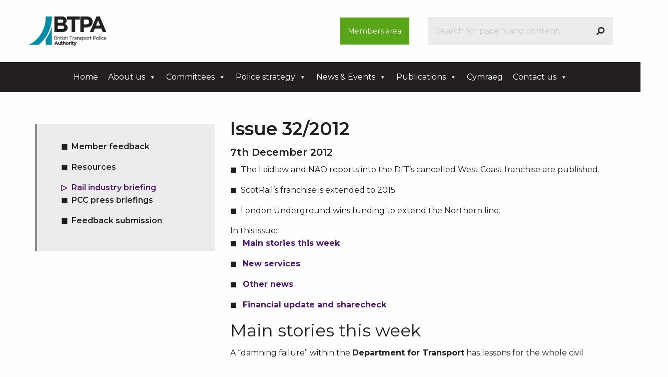

--- FILE ---
content_type: text/html; charset=UTF-8
request_url: https://btpa.police.uk/?ri-briefing-article=issue-322012
body_size: 11200
content:
<!doctype html>
<html class="no-js" lang="en-GB" >
	<head>
		<meta charset="UTF-8" />
		<meta name="viewport" content="width=device-width, initial-scale=1.0" />
							<style>
						html.whatinput-types-initial {
							margin-top: 0!important;
						}
						#wpadminbar {
							display: none!important;
						}
					</style>
						<meta name='robots' content='index, follow, max-image-preview:large, max-snippet:-1, max-video-preview:-1' />
	<style>img:is([sizes="auto" i], [sizes^="auto," i]) { contain-intrinsic-size: 3000px 1500px }</style>
	
	<!-- This site is optimized with the Yoast SEO plugin v26.1.1 - https://yoast.com/wordpress/plugins/seo/ -->
	<title>Issue 32/2012 - British Transport Police Authority</title>
	<link rel="canonical" href="https://btpa.police.uk/?ri-briefing-article=issue-322012" class="yoast-seo-meta-tag" />
	<meta property="og:locale" content="en_GB" class="yoast-seo-meta-tag" />
	<meta property="og:type" content="article" class="yoast-seo-meta-tag" />
	<meta property="og:title" content="Issue 32/2012 - British Transport Police Authority" class="yoast-seo-meta-tag" />
	<meta property="og:description" content="The Laidlaw and NAO reports into the DfT’s cancelled West Coast franchise are published. ScotRail’s franchise is extended to 2015. London Underground wins funding to extend the Northern line." class="yoast-seo-meta-tag" />
	<meta property="og:url" content="https://btpa.police.uk/?ri-briefing-article=issue-322012" class="yoast-seo-meta-tag" />
	<meta property="og:site_name" content="British Transport Police Authority" class="yoast-seo-meta-tag" />
	<meta property="article:modified_time" content="2012-12-07T12:04:25+00:00" class="yoast-seo-meta-tag" />
	<meta name="twitter:card" content="summary_large_image" class="yoast-seo-meta-tag" />
	<script type="application/ld+json" class="yoast-schema-graph">{"@context":"https://schema.org","@graph":[{"@type":"WebPage","@id":"https://btpa.police.uk/?ri-briefing-article=issue-322012","url":"https://btpa.police.uk/?ri-briefing-article=issue-322012","name":"Issue 32/2012 - British Transport Police Authority","isPartOf":{"@id":"https://btpa.police.uk/#website"},"datePublished":"2012-12-07T12:03:41+00:00","dateModified":"2012-12-07T12:04:25+00:00","inLanguage":"en-GB","potentialAction":[{"@type":"ReadAction","target":["https://btpa.police.uk/?ri-briefing-article=issue-322012"]}]},{"@type":"WebSite","@id":"https://btpa.police.uk/#website","url":"https://btpa.police.uk/","name":"British Transport Police Authority","description":"","publisher":{"@id":"https://btpa.police.uk/#organization"},"potentialAction":[{"@type":"SearchAction","target":{"@type":"EntryPoint","urlTemplate":"https://btpa.police.uk/?s={search_term_string}"},"query-input":{"@type":"PropertyValueSpecification","valueRequired":true,"valueName":"search_term_string"}}],"inLanguage":"en-GB"},{"@type":"Organization","@id":"https://btpa.police.uk/#organization","name":"British Transport Police Authority","url":"https://btpa.police.uk/","logo":{"@type":"ImageObject","inLanguage":"en-GB","@id":"https://btpa.police.uk/#/schema/logo/image/","url":"https://btpa.police.uk/wp-content/uploads/2013/03/BTPA_rgb.jpg","contentUrl":"https://btpa.police.uk/wp-content/uploads/2013/03/BTPA_rgb.jpg","width":"1160","height":"448","caption":"British Transport Police Authority"},"image":{"@id":"https://btpa.police.uk/#/schema/logo/image/"}}]}</script>
	<!-- / Yoast SEO plugin. -->


<link rel='dns-prefetch' href='//ajax.googleapis.com' />
<link rel='dns-prefetch' href='//use.fontawesome.com' />
<link rel='dns-prefetch' href='//platform-api.sharethis.com' />
<link rel='stylesheet' id='dashicons-css' href='https://btpa.police.uk/wp-includes/css/dashicons.min.css?ver=6.8.3' type='text/css' media='all' />
<link rel='stylesheet' id='admin-bar-css' href='https://btpa.police.uk/wp-includes/css/admin-bar.min.css?ver=6.8.3' type='text/css' media='all' />
<style id='admin-bar-inline-css' type='text/css'>

		@media screen { html { margin-top: 32px !important; } }
		@media screen and ( max-width: 782px ) { html { margin-top: 46px !important; } }
	
@media print { #wpadminbar { display:none; } }
</style>
<link rel='stylesheet' id='wp-block-library-css' href='https://btpa.police.uk/wp-includes/css/dist/block-library/style.min.css?ver=6.8.3' type='text/css' media='all' />
<style id='classic-theme-styles-inline-css' type='text/css'>
/*! This file is auto-generated */
.wp-block-button__link{color:#fff;background-color:#32373c;border-radius:9999px;box-shadow:none;text-decoration:none;padding:calc(.667em + 2px) calc(1.333em + 2px);font-size:1.125em}.wp-block-file__button{background:#32373c;color:#fff;text-decoration:none}
</style>
<style id='global-styles-inline-css' type='text/css'>
:root{--wp--preset--aspect-ratio--square: 1;--wp--preset--aspect-ratio--4-3: 4/3;--wp--preset--aspect-ratio--3-4: 3/4;--wp--preset--aspect-ratio--3-2: 3/2;--wp--preset--aspect-ratio--2-3: 2/3;--wp--preset--aspect-ratio--16-9: 16/9;--wp--preset--aspect-ratio--9-16: 9/16;--wp--preset--color--black: #000000;--wp--preset--color--cyan-bluish-gray: #abb8c3;--wp--preset--color--white: #ffffff;--wp--preset--color--pale-pink: #f78da7;--wp--preset--color--vivid-red: #cf2e2e;--wp--preset--color--luminous-vivid-orange: #ff6900;--wp--preset--color--luminous-vivid-amber: #fcb900;--wp--preset--color--light-green-cyan: #7bdcb5;--wp--preset--color--vivid-green-cyan: #00d084;--wp--preset--color--pale-cyan-blue: #8ed1fc;--wp--preset--color--vivid-cyan-blue: #0693e3;--wp--preset--color--vivid-purple: #9b51e0;--wp--preset--color--primary: #1779ba;--wp--preset--color--secondary: #767676;--wp--preset--color--success: #3adb76;--wp--preset--color--warning: #ffae00;--wp--preset--color--alert: #cc4b37;--wp--preset--gradient--vivid-cyan-blue-to-vivid-purple: linear-gradient(135deg,rgba(6,147,227,1) 0%,rgb(155,81,224) 100%);--wp--preset--gradient--light-green-cyan-to-vivid-green-cyan: linear-gradient(135deg,rgb(122,220,180) 0%,rgb(0,208,130) 100%);--wp--preset--gradient--luminous-vivid-amber-to-luminous-vivid-orange: linear-gradient(135deg,rgba(252,185,0,1) 0%,rgba(255,105,0,1) 100%);--wp--preset--gradient--luminous-vivid-orange-to-vivid-red: linear-gradient(135deg,rgba(255,105,0,1) 0%,rgb(207,46,46) 100%);--wp--preset--gradient--very-light-gray-to-cyan-bluish-gray: linear-gradient(135deg,rgb(238,238,238) 0%,rgb(169,184,195) 100%);--wp--preset--gradient--cool-to-warm-spectrum: linear-gradient(135deg,rgb(74,234,220) 0%,rgb(151,120,209) 20%,rgb(207,42,186) 40%,rgb(238,44,130) 60%,rgb(251,105,98) 80%,rgb(254,248,76) 100%);--wp--preset--gradient--blush-light-purple: linear-gradient(135deg,rgb(255,206,236) 0%,rgb(152,150,240) 100%);--wp--preset--gradient--blush-bordeaux: linear-gradient(135deg,rgb(254,205,165) 0%,rgb(254,45,45) 50%,rgb(107,0,62) 100%);--wp--preset--gradient--luminous-dusk: linear-gradient(135deg,rgb(255,203,112) 0%,rgb(199,81,192) 50%,rgb(65,88,208) 100%);--wp--preset--gradient--pale-ocean: linear-gradient(135deg,rgb(255,245,203) 0%,rgb(182,227,212) 50%,rgb(51,167,181) 100%);--wp--preset--gradient--electric-grass: linear-gradient(135deg,rgb(202,248,128) 0%,rgb(113,206,126) 100%);--wp--preset--gradient--midnight: linear-gradient(135deg,rgb(2,3,129) 0%,rgb(40,116,252) 100%);--wp--preset--font-size--small: 13px;--wp--preset--font-size--medium: 20px;--wp--preset--font-size--large: 36px;--wp--preset--font-size--x-large: 42px;--wp--preset--spacing--20: 0.44rem;--wp--preset--spacing--30: 0.67rem;--wp--preset--spacing--40: 1rem;--wp--preset--spacing--50: 1.5rem;--wp--preset--spacing--60: 2.25rem;--wp--preset--spacing--70: 3.38rem;--wp--preset--spacing--80: 5.06rem;--wp--preset--shadow--natural: 6px 6px 9px rgba(0, 0, 0, 0.2);--wp--preset--shadow--deep: 12px 12px 50px rgba(0, 0, 0, 0.4);--wp--preset--shadow--sharp: 6px 6px 0px rgba(0, 0, 0, 0.2);--wp--preset--shadow--outlined: 6px 6px 0px -3px rgba(255, 255, 255, 1), 6px 6px rgba(0, 0, 0, 1);--wp--preset--shadow--crisp: 6px 6px 0px rgba(0, 0, 0, 1);}:where(.is-layout-flex){gap: 0.5em;}:where(.is-layout-grid){gap: 0.5em;}body .is-layout-flex{display: flex;}.is-layout-flex{flex-wrap: wrap;align-items: center;}.is-layout-flex > :is(*, div){margin: 0;}body .is-layout-grid{display: grid;}.is-layout-grid > :is(*, div){margin: 0;}:where(.wp-block-columns.is-layout-flex){gap: 2em;}:where(.wp-block-columns.is-layout-grid){gap: 2em;}:where(.wp-block-post-template.is-layout-flex){gap: 1.25em;}:where(.wp-block-post-template.is-layout-grid){gap: 1.25em;}.has-black-color{color: var(--wp--preset--color--black) !important;}.has-cyan-bluish-gray-color{color: var(--wp--preset--color--cyan-bluish-gray) !important;}.has-white-color{color: var(--wp--preset--color--white) !important;}.has-pale-pink-color{color: var(--wp--preset--color--pale-pink) !important;}.has-vivid-red-color{color: var(--wp--preset--color--vivid-red) !important;}.has-luminous-vivid-orange-color{color: var(--wp--preset--color--luminous-vivid-orange) !important;}.has-luminous-vivid-amber-color{color: var(--wp--preset--color--luminous-vivid-amber) !important;}.has-light-green-cyan-color{color: var(--wp--preset--color--light-green-cyan) !important;}.has-vivid-green-cyan-color{color: var(--wp--preset--color--vivid-green-cyan) !important;}.has-pale-cyan-blue-color{color: var(--wp--preset--color--pale-cyan-blue) !important;}.has-vivid-cyan-blue-color{color: var(--wp--preset--color--vivid-cyan-blue) !important;}.has-vivid-purple-color{color: var(--wp--preset--color--vivid-purple) !important;}.has-black-background-color{background-color: var(--wp--preset--color--black) !important;}.has-cyan-bluish-gray-background-color{background-color: var(--wp--preset--color--cyan-bluish-gray) !important;}.has-white-background-color{background-color: var(--wp--preset--color--white) !important;}.has-pale-pink-background-color{background-color: var(--wp--preset--color--pale-pink) !important;}.has-vivid-red-background-color{background-color: var(--wp--preset--color--vivid-red) !important;}.has-luminous-vivid-orange-background-color{background-color: var(--wp--preset--color--luminous-vivid-orange) !important;}.has-luminous-vivid-amber-background-color{background-color: var(--wp--preset--color--luminous-vivid-amber) !important;}.has-light-green-cyan-background-color{background-color: var(--wp--preset--color--light-green-cyan) !important;}.has-vivid-green-cyan-background-color{background-color: var(--wp--preset--color--vivid-green-cyan) !important;}.has-pale-cyan-blue-background-color{background-color: var(--wp--preset--color--pale-cyan-blue) !important;}.has-vivid-cyan-blue-background-color{background-color: var(--wp--preset--color--vivid-cyan-blue) !important;}.has-vivid-purple-background-color{background-color: var(--wp--preset--color--vivid-purple) !important;}.has-black-border-color{border-color: var(--wp--preset--color--black) !important;}.has-cyan-bluish-gray-border-color{border-color: var(--wp--preset--color--cyan-bluish-gray) !important;}.has-white-border-color{border-color: var(--wp--preset--color--white) !important;}.has-pale-pink-border-color{border-color: var(--wp--preset--color--pale-pink) !important;}.has-vivid-red-border-color{border-color: var(--wp--preset--color--vivid-red) !important;}.has-luminous-vivid-orange-border-color{border-color: var(--wp--preset--color--luminous-vivid-orange) !important;}.has-luminous-vivid-amber-border-color{border-color: var(--wp--preset--color--luminous-vivid-amber) !important;}.has-light-green-cyan-border-color{border-color: var(--wp--preset--color--light-green-cyan) !important;}.has-vivid-green-cyan-border-color{border-color: var(--wp--preset--color--vivid-green-cyan) !important;}.has-pale-cyan-blue-border-color{border-color: var(--wp--preset--color--pale-cyan-blue) !important;}.has-vivid-cyan-blue-border-color{border-color: var(--wp--preset--color--vivid-cyan-blue) !important;}.has-vivid-purple-border-color{border-color: var(--wp--preset--color--vivid-purple) !important;}.has-vivid-cyan-blue-to-vivid-purple-gradient-background{background: var(--wp--preset--gradient--vivid-cyan-blue-to-vivid-purple) !important;}.has-light-green-cyan-to-vivid-green-cyan-gradient-background{background: var(--wp--preset--gradient--light-green-cyan-to-vivid-green-cyan) !important;}.has-luminous-vivid-amber-to-luminous-vivid-orange-gradient-background{background: var(--wp--preset--gradient--luminous-vivid-amber-to-luminous-vivid-orange) !important;}.has-luminous-vivid-orange-to-vivid-red-gradient-background{background: var(--wp--preset--gradient--luminous-vivid-orange-to-vivid-red) !important;}.has-very-light-gray-to-cyan-bluish-gray-gradient-background{background: var(--wp--preset--gradient--very-light-gray-to-cyan-bluish-gray) !important;}.has-cool-to-warm-spectrum-gradient-background{background: var(--wp--preset--gradient--cool-to-warm-spectrum) !important;}.has-blush-light-purple-gradient-background{background: var(--wp--preset--gradient--blush-light-purple) !important;}.has-blush-bordeaux-gradient-background{background: var(--wp--preset--gradient--blush-bordeaux) !important;}.has-luminous-dusk-gradient-background{background: var(--wp--preset--gradient--luminous-dusk) !important;}.has-pale-ocean-gradient-background{background: var(--wp--preset--gradient--pale-ocean) !important;}.has-electric-grass-gradient-background{background: var(--wp--preset--gradient--electric-grass) !important;}.has-midnight-gradient-background{background: var(--wp--preset--gradient--midnight) !important;}.has-small-font-size{font-size: var(--wp--preset--font-size--small) !important;}.has-medium-font-size{font-size: var(--wp--preset--font-size--medium) !important;}.has-large-font-size{font-size: var(--wp--preset--font-size--large) !important;}.has-x-large-font-size{font-size: var(--wp--preset--font-size--x-large) !important;}
:where(.wp-block-post-template.is-layout-flex){gap: 1.25em;}:where(.wp-block-post-template.is-layout-grid){gap: 1.25em;}
:where(.wp-block-columns.is-layout-flex){gap: 2em;}:where(.wp-block-columns.is-layout-grid){gap: 2em;}
:root :where(.wp-block-pullquote){font-size: 1.5em;line-height: 1.6;}
</style>
<link rel='stylesheet' id='contact-form-7-css' href='https://btpa.police.uk/wp-content/plugins/contact-form-7/includes/css/styles.css?ver=6.1.2' type='text/css' media='all' />
<link rel='stylesheet' id='ctf_styles-css' href='https://btpa.police.uk/wp-content/plugins/custom-twitter-feeds/css/ctf-styles.min.css?ver=2.3.1' type='text/css' media='all' />
<link rel='stylesheet' id='megamenu-css' href='https://btpa.police.uk/wp-content/uploads/maxmegamenu/style.css?ver=6649a0' type='text/css' media='all' />
<link rel='stylesheet' id='main-stylesheet-css' href='https://btpa.police.uk/wp-content/themes/btpa-2019/dist/assets/css/app.css?ver=2.10.4' type='text/css' media='all' />
<link rel='stylesheet' id='custom-stylesheet-css' href='https://btpa.police.uk/wp-content/themes/btpa-2019/dist/assets/css/custom.css' type='text/css' media='all' />
<script type="text/javascript" src="https://ajax.googleapis.com/ajax/libs/jquery/3.2.1/jquery.min.js?ver=3.2.1" id="jquery-js"></script>
<script type="text/javascript" src="https://btpa.police.uk/wp-includes/js/jquery/jquery-migrate.min.js?ver=3.4.1" id="jquery-migrate-js"></script>
<script type="text/javascript" src="https://btpa.police.uk/wp-content/themes/btpa-2019/dist/assets/js/slick.min.js?ver=1.8.1" id="slick-js"></script>
<script type="text/javascript" src="//use.fontawesome.com/releases/v5.7.2/js/all.js?ver=5.7.2" id="fontawesome-js"></script>
<script type="text/javascript" src="//platform-api.sharethis.com/js/sharethis.js#source=googleanalytics-wordpress#product=ga&amp;property=680b770259793500196ab527" id="googleanalytics-platform-sharethis-js"></script>
<link rel="https://api.w.org/" href="https://btpa.police.uk/wp-json/" /><link rel="alternate" title="JSON" type="application/json" href="https://btpa.police.uk/wp-json/wp/v2/ri-briefing-article/2530" /><link rel="alternate" title="oEmbed (JSON)" type="application/json+oembed" href="https://btpa.police.uk/wp-json/oembed/1.0/embed?url=https%3A%2F%2Fbtpa.police.uk%2F%3Fri-briefing-article%3Dissue-322012" />
<link rel="alternate" title="oEmbed (XML)" type="text/xml+oembed" href="https://btpa.police.uk/wp-json/oembed/1.0/embed?url=https%3A%2F%2Fbtpa.police.uk%2F%3Fri-briefing-article%3Dissue-322012&#038;format=xml" />
<link rel="icon" href="https://btpa.police.uk/wp-content/uploads/2021/02/cropped-android-chrome-512x512-1-1-32x32.png" sizes="32x32" />
<link rel="icon" href="https://btpa.police.uk/wp-content/uploads/2021/02/cropped-android-chrome-512x512-1-1-192x192.png" sizes="192x192" />
<link rel="apple-touch-icon" href="https://btpa.police.uk/wp-content/uploads/2021/02/cropped-android-chrome-512x512-1-1-180x180.png" />
<meta name="msapplication-TileImage" content="https://btpa.police.uk/wp-content/uploads/2021/02/cropped-android-chrome-512x512-1-1-270x270.png" />
		<style type="text/css" id="wp-custom-css">
			.page-template-page-templatespage-sitemap-php ul.square li {
    list-style-type: none;
}

/*.rpwe-block a{
	color:#fff;
	text-decoration: underline;
	transition: all .3s ease;
}*/

.home .intro .rpwe-block a:hover {
    color: #cbcbcb;
}

@media print, screen and (min-width: 40em){
		.page-id-214 .main-grid .main-content {
			width: calc(100% - 1.875rem);
			margin-right: 0.9375rem;
			margin-left: 0.9375rem;
	}

}
		</style>
		<style type="text/css">/** Mega Menu CSS: fs **/</style>
	</head>
	<body class="wp-singular ri-briefing-article-template-default single single-ri-briefing-article postid-2530 admin-bar no-customize-support wp-theme-btpa-2019 mega-menu-top-bar-c topbar">

	
	<header class="site-preheader">
		<div class="grid-container">
			<div class="grid-x align-middle grid-padding-x grid-padding-y">
				<div class="large-3 medium-3 small-12 cell">
					<div class="site-logo">
						<a href="https://btpa.police.uk/" title="British Transport Police Authority" rel="home">
							<img src="https://btpa.police.uk/wp-content/uploads/2019/07/british-transport-police-authority-BTPA.png" alt="British Transport Police Authority" />
						</a>
					</div>
				</div>
				<div class="large-3 large-offset-2 medium-2 medium-offset-2 small-12 cell button-container">
					<div class="button-group">
						<a href="/members" class="button">Members area</a>
						 
					</div>
				</div>
				<div class="large-4 medium-5 small-12 cell">
					
<form role="search" method="get" id="searchform" action="https://btpa.police.uk/">
	<div class="input-group">
        <label style="display: none;" for="s">Search</label>
		<input type="text" class="input-group-field" value="" name="s" id="s" placeholder="Search for papers and content...">
		<div class="input-group-button">
			<button title="Search" type="submit" id="searchsubmit" class="button">
				<i class="fas fa-search" data-fa-transform="flip-h"></i>
			</button>
		</div>
	</div>
</form>
				</div>
			</div>
		</div>
	</header>


	<header class="site-header" role="banner">
		<nav class="site-navigation" role="navigation">
			<div id="mega-menu-wrap-top-bar-c" class="mega-menu-wrap"><div class="mega-menu-toggle"><div class="mega-toggle-blocks-left"></div><div class="mega-toggle-blocks-center"></div><div class="mega-toggle-blocks-right"><div class='mega-toggle-block mega-menu-toggle-block mega-toggle-block-1' id='mega-toggle-block-1' tabindex='0'><span class='mega-toggle-label' role='button' aria-expanded='false'><span class='mega-toggle-label-closed'>MENU</span><span class='mega-toggle-label-open'>MENU</span></span></div></div></div><ul id="mega-menu-top-bar-c" class="mega-menu max-mega-menu mega-menu-horizontal mega-no-js" data-event="hover_intent" data-effect="fade_up" data-effect-speed="200" data-effect-mobile="disabled" data-effect-speed-mobile="0" data-panel-inner-width="680px" data-mobile-force-width="false" data-second-click="go" data-document-click="collapse" data-vertical-behaviour="standard" data-breakpoint="600" data-unbind="true" data-mobile-state="collapse_all" data-mobile-direction="vertical" data-hover-intent-timeout="300" data-hover-intent-interval="100"><li class="mega-fa-home mega-menu-item mega-menu-item-type-custom mega-menu-item-object-custom mega-menu-item-home mega-align-bottom-left mega-menu-flyout mega-menu-item-9990 fa-home" id="mega-menu-item-9990"><a class="mega-menu-link" href="https://btpa.police.uk/" tabindex="0">Home</a></li><li class="mega-fa-info-circle mega-menu-item mega-menu-item-type-post_type mega-menu-item-object-page mega-menu-item-has-children mega-align-bottom-left mega-menu-flyout mega-menu-item-9941 fa-info-circle" id="mega-menu-item-9941"><a class="mega-menu-link" href="https://btpa.police.uk/about-us/" aria-expanded="false" tabindex="0">About us<span class="mega-indicator" aria-hidden="true"></span></a>
<ul class="mega-sub-menu">
<li class="mega-menu-item mega-menu-item-type-post_type mega-menu-item-object-page mega-hide-on-desktop mega-menu-item-11426" id="mega-menu-item-11426"><a class="mega-menu-link" href="https://btpa.police.uk/about-us/">About us</a></li><li class="mega-menu-item mega-menu-item-type-post_type mega-menu-item-object-page mega-menu-item-9949" id="mega-menu-item-9949"><a class="mega-menu-link" href="https://btpa.police.uk/about-us/the-member/">Members</a></li><li class="mega-menu-item mega-menu-item-type-post_type mega-menu-item-object-page mega-menu-item-9950" id="mega-menu-item-9950"><a class="mega-menu-link" href="https://btpa.police.uk/about-us/duties-and-responsibilities/">Duties and responsibilities</a></li><li class="mega-menu-item mega-menu-item-type-post_type mega-menu-item-object-page mega-menu-item-14031" id="mega-menu-item-14031"><a class="mega-menu-link" href="https://btpa.police.uk/about-us/btpa-goals/">BTPA Goals</a></li><li class="mega-menu-item mega-menu-item-type-post_type mega-menu-item-object-page mega-menu-item-9951" id="mega-menu-item-9951"><a class="mega-menu-link" href="https://btpa.police.uk/about-us/freedom-of-information/">Freedom of Information</a></li><li class="mega-menu-item mega-menu-item-type-post_type mega-menu-item-object-page mega-menu-item-9952" id="mega-menu-item-9952"><a class="mega-menu-link" href="https://btpa.police.uk/about-us/transparency/">Transparency</a></li><li class="mega-menu-item mega-menu-item-type-post_type mega-menu-item-object-page mega-menu-item-9953" id="mega-menu-item-9953"><a class="mega-menu-link" href="https://btpa.police.uk/about-us/complaints/">Complaints</a></li><li class="mega-menu-item mega-menu-item-type-post_type mega-menu-item-object-page mega-menu-item-9954" id="mega-menu-item-9954"><a class="mega-menu-link" href="https://btpa.police.uk/about-us/our-equality-information/">Our equality information</a></li><li class="mega-menu-item mega-menu-item-type-post_type mega-menu-item-object-page mega-menu-item-9955" id="mega-menu-item-9955"><a class="mega-menu-link" href="https://btpa.police.uk/about-us/btpa-executive/">BTPA Executive</a></li></ul>
</li><li class="mega-fa-users mega-menu-item mega-menu-item-type-post_type mega-menu-item-object-page mega-menu-item-has-children mega-align-bottom-left mega-menu-flyout mega-menu-item-9942 fa-users" id="mega-menu-item-9942"><a class="mega-menu-link" href="https://btpa.police.uk/committees/" aria-expanded="false" tabindex="0">Committees<span class="mega-indicator" aria-hidden="true"></span></a>
<ul class="mega-sub-menu">
<li class="mega-menu-item mega-menu-item-type-post_type mega-menu-item-object-page mega-menu-item-9956" id="mega-menu-item-9956"><a class="mega-menu-link" href="https://btpa.police.uk/committees/the-full-authority/">The Full Authority</a></li><li class="mega-menu-item mega-menu-item-type-post_type mega-menu-item-object-page mega-hide-on-desktop mega-menu-item-11427" id="mega-menu-item-11427"><a class="mega-menu-link" href="https://btpa.police.uk/committees/">Committees</a></li><li class="mega-menu-item mega-menu-item-type-post_type mega-menu-item-object-page mega-menu-item-9957" id="mega-menu-item-9957"><a class="mega-menu-link" href="https://btpa.police.uk/committees/appointments-and-remuneration/">Appointments, Remuneration and Appraisal</a></li><li class="mega-menu-item mega-menu-item-type-post_type mega-menu-item-object-page mega-menu-item-9958" id="mega-menu-item-9958"><a class="mega-menu-link" href="https://btpa.police.uk/committees/audit/">Audit and Risk Assurance</a></li><li class="mega-menu-item mega-menu-item-type-post_type mega-menu-item-object-page mega-menu-item-10277" id="mega-menu-item-10277"><a class="mega-menu-link" href="https://btpa.police.uk/committees/performance-and-delivery/">Finance, Legitimacy and Performance</a></li><li class="mega-menu-item mega-menu-item-type-post_type mega-menu-item-object-page mega-menu-item-has-children mega-menu-item-13364" id="mega-menu-item-13364"><a class="mega-menu-link" href="https://btpa.police.uk/committees/people-and-culture-committee/" aria-expanded="false">People and Culture<span class="mega-indicator" aria-hidden="true"></span></a>
	<ul class="mega-sub-menu">
<li class="mega-menu-item mega-menu-item-type-post_type mega-menu-item-object-page mega-menu-item-12290" id="mega-menu-item-12290"><a class="mega-menu-link" href="https://btpa.police.uk/committees/people-and-culture-committee/pension-working-group/">Pension Working Group</a></li>	</ul>
</li><li class="mega-menu-item mega-menu-item-type-post_type mega-menu-item-object-page mega-menu-item-9963" id="mega-menu-item-9963"><a class="mega-menu-link" href="https://btpa.police.uk/committees/strategy/">Strategy and Planning</a></li><li class="mega-menu-item mega-menu-item-type-post_type mega-menu-item-object-page mega-menu-item-11501" id="mega-menu-item-11501"><a class="mega-menu-link" href="https://btpa.police.uk/committees/scottish-railways-policing-committee/">Scottish Railways Policing</a></li><li class="mega-menu-item mega-menu-item-type-post_type mega-menu-item-object-page mega-menu-item-9964" id="mega-menu-item-9964"><a class="mega-menu-link" href="https://btpa.police.uk/committees/historical-pages/">Historical Pages</a></li></ul>
</li><li class="mega-fa-book mega-menu-item mega-menu-item-type-post_type mega-menu-item-object-page mega-menu-item-has-children mega-align-bottom-left mega-menu-flyout mega-menu-item-9943 fa-book" id="mega-menu-item-9943"><a class="mega-menu-link" href="https://btpa.police.uk/police-strategy/" aria-expanded="false" tabindex="0">Police strategy<span class="mega-indicator" aria-hidden="true"></span></a>
<ul class="mega-sub-menu">
<li class="mega-menu-item mega-menu-item-type-post_type mega-menu-item-object-page mega-hide-on-desktop mega-menu-item-11428" id="mega-menu-item-11428"><a class="mega-menu-link" href="https://btpa.police.uk/police-strategy/">Police strategy</a></li><li class="mega-menu-item mega-menu-item-type-post_type mega-menu-item-object-page mega-menu-item-9965" id="mega-menu-item-9965"><a class="mega-menu-link" href="https://btpa.police.uk/police-strategy/our-strategy-and-plans-for-btp/">Our strategy and plans for BTP</a></li><li class="mega-menu-item mega-menu-item-type-post_type mega-menu-item-object-page mega-menu-item-9966" id="mega-menu-item-9966"><a class="mega-menu-link" href="https://btpa.police.uk/police-strategy/previous-strategies/">Previous strategies</a></li></ul>
</li><li class="mega-fa-calendar mega-menu-item mega-menu-item-type-post_type mega-menu-item-object-page mega-menu-item-has-children mega-align-bottom-left mega-menu-flyout mega-menu-item-9944 fa-calendar" id="mega-menu-item-9944"><a class="mega-menu-link" href="https://btpa.police.uk/news-events/latest-news/" aria-expanded="false" tabindex="0">News & Events<span class="mega-indicator" aria-hidden="true"></span></a>
<ul class="mega-sub-menu">
<li class="mega-menu-item mega-menu-item-type-post_type mega-menu-item-object-page mega-hide-on-desktop mega-menu-item-11429" id="mega-menu-item-11429"><a class="mega-menu-link" href="https://btpa.police.uk/news-events/latest-news/">Latest news</a></li><li class="mega-menu-item mega-menu-item-type-post_type mega-menu-item-object-page mega-menu-item-9968" id="mega-menu-item-9968"><a class="mega-menu-link" href="https://btpa.police.uk/news-events/events-calendar/">Events Calendar</a></li></ul>
</li><li class="mega-fa-book mega-menu-item mega-menu-item-type-post_type mega-menu-item-object-page mega-menu-item-has-children mega-align-bottom-left mega-menu-flyout mega-menu-item-9945 fa-book" id="mega-menu-item-9945"><a class="mega-menu-link" href="https://btpa.police.uk/publications/" aria-expanded="false" tabindex="0">Publications<span class="mega-indicator" aria-hidden="true"></span></a>
<ul class="mega-sub-menu">
<li class="mega-menu-item mega-menu-item-type-post_type mega-menu-item-object-page mega-hide-on-desktop mega-menu-item-11430" id="mega-menu-item-11430"><a class="mega-menu-link" href="https://btpa.police.uk/publications/">Publications</a></li><li class="mega-menu-item mega-menu-item-type-post_type mega-menu-item-object-page mega-menu-item-9969" id="mega-menu-item-9969"><a class="mega-menu-link" href="https://btpa.police.uk/publications/our-policies/">Our Policies</a></li><li class="mega-menu-item mega-menu-item-type-post_type mega-menu-item-object-page mega-menu-item-9970" id="mega-menu-item-9970"><a class="mega-menu-link" href="https://btpa.police.uk/publications/strategic-plan/">Strategic Plan</a></li><li class="mega-menu-item mega-menu-item-type-post_type mega-menu-item-object-page mega-menu-item-9971" id="mega-menu-item-9971"><a class="mega-menu-link" href="https://btpa.police.uk/publications/policing-plans/">Policing Plans</a></li><li class="mega-menu-item mega-menu-item-type-post_type mega-menu-item-object-page mega-menu-item-9972" id="mega-menu-item-9972"><a class="mega-menu-link" href="https://btpa.police.uk/?page_id=623">Services we offer</a></li><li class="mega-menu-item mega-menu-item-type-post_type mega-menu-item-object-page mega-menu-item-9973" id="mega-menu-item-9973"><a class="mega-menu-link" href="https://btpa.police.uk/publications/finances/">Annual Report and Accounts</a></li><li class="mega-menu-item mega-menu-item-type-post_type mega-menu-item-object-page mega-menu-item-9974" id="mega-menu-item-9974"><a class="mega-menu-link" href="https://btpa.police.uk/publications/lists-registers/">Lists and registers</a></li><li class="mega-menu-item mega-menu-item-type-post_type mega-menu-item-object-page mega-menu-item-9975" id="mega-menu-item-9975"><a class="mega-menu-link" href="https://btpa.police.uk/publications/download-publications/">Download Publications</a></li></ul>
</li><li class="mega-menu-item mega-menu-item-type-post_type mega-menu-item-object-page mega-align-bottom-left mega-menu-flyout mega-menu-item-13674" id="mega-menu-item-13674"><a class="mega-menu-link" href="https://btpa.police.uk/cymraeg/" tabindex="0">Cymraeg</a></li><li class="mega-fa-phone mega-menu-item mega-menu-item-type-post_type mega-menu-item-object-page mega-menu-item-has-children mega-align-bottom-left mega-menu-flyout mega-menu-item-9947 fa-phone" id="mega-menu-item-9947"><a class="mega-menu-link" href="https://btpa.police.uk/contact-us/" aria-expanded="false" tabindex="0">Contact us<span class="mega-indicator" aria-hidden="true"></span></a>
<ul class="mega-sub-menu">
<li class="mega-menu-item mega-menu-item-type-post_type mega-menu-item-object-page mega-hide-on-desktop mega-menu-item-11432" id="mega-menu-item-11432"><a class="mega-menu-link" href="https://btpa.police.uk/contact-us/">Contact us</a></li><li class="mega-menu-item mega-menu-item-type-post_type mega-menu-item-object-page mega-menu-item-9983" id="mega-menu-item-9983"><a class="mega-menu-link" href="https://btpa.police.uk/contact-us/complaints/">Complaints</a></li><li class="mega-menu-item mega-menu-item-type-post_type mega-menu-item-object-page mega-menu-item-9984" id="mega-menu-item-9984"><a class="mega-menu-link" href="https://btpa.police.uk/contact-us/freedom-of-information-requests/">Freedom of Information requests</a></li><li class="mega-menu-item mega-menu-item-type-custom mega-menu-item-object-custom mega-menu-item-9987" id="mega-menu-item-9987"><a class="mega-menu-link" href="https://btpa.police.uk/contact-us/authority-members/">Authority Members</a></li><li class="mega-menu-item mega-menu-item-type-post_type mega-menu-item-object-page mega-menu-item-9985" id="mega-menu-item-9985"><a class="mega-menu-link" href="https://btpa.police.uk/contact-us/media-enquiries/">Media enquiries</a></li></ul>
</li></ul></div>		</nav>
	</header>

<div class="main-container">
	<div class="main-grid sidebar-left">
		<main class="main-content" id="sticker">
      
      <div class="post-2530 ri-briefing-article type-ri-briefing-article status-publish hentry" id="post-2530">
        <h1 class="posttitle">Issue 32/2012</h1>
        <div class="postentry">
          <h3>7th December 2012</h3>
          <ul>
<li>The Laidlaw and NAO reports into the DfT’s cancelled West Coast franchise are published.</li>
<li>ScotRail’s franchise is extended to 2015.</li>
<li>London Underground wins funding to extend the Northern line.</li>
</ul>

                    
            In this issue:
            <ul>
                                          <li>
                <strong><a href="#rib-sect1">Main stories this week</a></strong>
              </li>
                                          <li>
                <strong><a href="#rib-sect2">New services</a></strong>
              </li>
                                          <li>
                <strong><a href="#rib-sect3">Other news</a></strong>
              </li>
                                          <li>
                <strong><a href="#rib-sect4">Financial update and sharecheck</a></strong>
              </li>
                                        </ul>

                                      <div id="rib-sect1" class="rib-section">
                <h2>Main stories this week</h2>
                <p>A “damning failure” within the <strong>Department for Transport</strong> has lessons for the whole civil service, the Transport Secretary admitted as he published an official report into the West Coast Main Line fiasco. [<a href="https://btpa.police.uk/wp-content/uploads/2012/12/20121206-The-Times-DfT-damning-report.pdf">The Times</a>]</p>
<ul>
<li>The <strong>National Audit Office</strong> published a report of its own finding that swingeing cuts and rushed implementation of changes to rail franchising policy are responsible, reports the [<a href="https://btpa.police.uk/wp-content/uploads/2012/12/20121207-Financial-Times-NAO-report-WCML.pdf">Financial Times</a>], while [<a href="https://btpa.police.uk/wp-content/uploads/2012/12/20121207-BBC-News-NAO-report-WCML.pdf">BBC News</a>]’s angle covers the cost to taxpayers, which will be “significant”.</li>
<li><strong>Virgin Trains</strong> will continue to operate the West Coast rail franchise for a further 23 months, the government announced on Thursday. [<a href="https://btpa.police.uk/wp-content/uploads/2012/12/20121206-Financial-Times-Virgin-Trains-West-Coast-extension.pdf">Financial Times</a>] [<a href="https://btpa.police.uk/wp-content/uploads/2012/12/20121206-The-Times-DfT-Virgin-extension.pdf">The Times</a>] also has the story.</li>
<li>Three officials at the Department for Transport who were suspended over the West Coast fiasco – <strong>Kate Mingay, John Gilbert </strong>and<strong> Supriya Bhol</strong> – have been reinstated. [<a href="https://btpa.police.uk/wp-content/uploads/2012/12/20121206-Financial-Times-DfT-staffing-changes.pdf">Financial Times</a>]</li>
</ul>
<p>The Scottish Government has extended <strong>ScotRail</strong>’s franchise with the end date from 9 November 2014 to 31 March 2015. [<a href="https://btpa.police.uk/wp-content/uploads/2012/12/20121206-Transport-Briefing-ScotRail-extension.pdf">Transport Briefing</a>]</p>
              </div>
                                      <div id="rib-sect2" class="rib-section">
                <h2>New services</h2>
                <p class="MsoNormal">A public loan of up to £1bn to finance the extension of the<strong> London Underground Northern line</strong> to Battersea Power station has been approved. [<a href="https://btpa.police.uk/wp-content/uploads/2012/12/20121205-Transport-Briefing-Northern-line-extension-approved.pdf">Transport Briefing</a>]</p>
<p class="MsoNormal">Plans are being drawn up to extend the <strong>Midland Metro</strong> tram line to a central Birmingham High Speed 2 station. [<a href="https://btpa.police.uk/wp-content/uploads/2012/12/20121203-Transport-Briefing-Midland-Metro-HS2-extension.pdf">Transport Briefing</a>]</p>
<p class="MsoNormal">A task force is being set up to drive forward plans for a metro-style rail system in south east Wales. [<a href="https://btpa.police.uk/wp-content/uploads/2012/12/20121204-BBC-News-Welsh-Metro-rail-proposal.pdf">BBC News</a>]</p>
              </div>
                                      <div id="rib-sect3" class="rib-section">
                <h2>Other news</h2>
                <p class="MsoNormal"><strong>High Speed 2 </strong>will cost Camden £1 billion in damage, the London council warned the High Court. [<a href="https://btpa.police.uk/wp-content/uploads/2012/12/20121204-Evening-Standard-HS2-Camden-impact.pdf">Evening Standard</a>]</p>
<p class="MsoNormal"><strong>Eurostar</strong> is to operate a new service between London and the south of France on a trial basis in May and June 2013. [<a href="https://btpa.police.uk/wp-content/uploads/2012/12/20121204-Railway-Gazette-Eurostar-new-services.pdf">Railway Gazette</a>]</p>
<p class="MsoNormal"><strong>Inverness Airport</strong> could get its own railway station in little more than a year. [<a href="https://btpa.police.uk/wp-content/uploads/2012/12/20121206-Press-and-Journal-Inverness-Airport-link.pdf">Press and Journal</a>l]</p>
<p class="MsoNormal">[<a href="https://btpa.police.uk/wp-content/uploads/2012/12/20121130-Private-Eye-London-Midland-giddy.pdf">Private Eye</a>] says Go-Ahead shareholders need not worry about <strong>London Midland</strong>’s recent driver shortages: a bailout is at the end of the tunnel.</p>
              </div>
                                      <div id="rib-sect4" class="rib-section">
                <h2>Financial update and sharecheck</h2>
                <p class="MsoNormal"><strong>Stagecoach</strong> has increased profits in the last six months, citing good revenue growth in its UK rail division. [<a href="https://btpa.police.uk/wp-content/uploads/2012/12/20121205-Rail.co-Stagecoach-rail-growth.pdf">Rail.co</a>]</p>
<p class="MsoNormal"><strong>FirstGroup</strong> executives have been rattled not just by the loss of the InterCity West Coast franchise but by its bus operations, says [<a href="https://btpa.police.uk/wp-content/uploads/2012/12/20121130-Private-Eye-FirstGroup-jittery.pdf">Private Eye</a>]. FirstGroup shares fell by more than a quarter after the franchise process was subsequently cancelled in late September.</p>
<p><a href="https://btpa.police.uk/wp-content/uploads/2012/12/Google_holding_group_1month_share_performance.jpg"><img fetchpriority="high" decoding="async" class="alignnone size-full wp-image-2539" title="Google_holding_group_1month_share_performance" src="https://btpa.police.uk/wp-content/uploads/2012/12/Google_holding_group_1month_share_performance.jpg" alt="" width="477" height="294" srcset="https://btpa.police.uk/wp-content/uploads/2012/12/Google_holding_group_1month_share_performance.jpg 477w, https://btpa.police.uk/wp-content/uploads/2012/12/Google_holding_group_1month_share_performance-300x184.jpg 300w" sizes="(max-width: 639px) 98vw, (max-width: 1199px) 64vw, 477px" /></a></p>
<p><img decoding="async" title="Key to companies" src="http://www.btpamembers.com/wordpress/wp-content/uploads/2012/08/companies2.jpg" alt="" width="486" height="62" /></p>
<p><a href="https://btpa.police.uk/wp-content/uploads/2012/12/Google_holding_group_3month_share_performance.jpg"><img decoding="async" class="alignnone size-full wp-image-2540" title="Google_holding_group_3month_share_performance" src="https://btpa.police.uk/wp-content/uploads/2012/12/Google_holding_group_3month_share_performance.jpg" alt="" width="476" height="296" srcset="https://btpa.police.uk/wp-content/uploads/2012/12/Google_holding_group_3month_share_performance.jpg 476w, https://btpa.police.uk/wp-content/uploads/2012/12/Google_holding_group_3month_share_performance-300x186.jpg 300w" sizes="(max-width: 639px) 98vw, (max-width: 1199px) 64vw, 476px" /></a></p>
<p><a href="https://www.google.com//finance?chdnp=1&amp;chfdeh=0&amp;chdet=1309534200000&amp;chddm=1626513&amp;cmpto=LON:FGP;LON:GOG;LON:NEX;LON:SGC;LON:SRP&amp;cmptdms=0;0;0;0;0&amp;q=LON:FGP,LON:GOG,LON:NEX,LON:SGC,LON:SRP&amp;ntsp=0" target="_blank">Click here for other time periods</a></p>
              </div>
                                  
          
        </div>
      </div>

      		</main>
		
	<aside class="sidebar" data-sticky-container>
		<ul class="sticky" data-sticky data-margin-top="3"  data-margin-bottom="3" data-top-anchor="sticker:top" data-btm-anchor="sticker:bottom">
			<li class="page_item page-item-6035 has_children"><a href="https://btpa.police.uk/members/area-visits-member-feedback/">Member feedback</a>
<ul class='children'>
	<li class="page_item page-item-6041"><a href="https://btpa.police.uk/members/area-visits-member-feedback/b-division/">B Division</a></li>
	<li class="page_item page-item-6050"><a href="https://btpa.police.uk/members/area-visits-member-feedback/c-division/">C Division</a></li>
	<li class="page_item page-item-6064"><a href="https://btpa.police.uk/members/area-visits-member-feedback/d-division/">D Division</a></li>
</ul>
</li>
<li class="page_item page-item-662 has_children"><a href="https://btpa.police.uk/members/resources/">Resources</a>
<ul class='children'>
	<li class="page_item page-item-7548"><a href="https://btpa.police.uk/members/resources/chief-officer-group/">PQ&#8217;s on BTP budget 2016/17</a></li>
	<li class="page_item page-item-6978"><a href="https://btpa.police.uk/members/resources/lines-to-take/">Scotland</a></li>
	<li class="page_item page-item-7852"><a href="https://btpa.police.uk/members/resources/party-manifesto-2015/">Shaping progress together – our achievements</a></li>
	<li class="page_item page-item-5683"><a href="https://btpa.police.uk/members/resources/written-submission-to-house-of-commons-home-affairs-committee-inquiry/">Triennial Review</a></li>
</ul>
</li>
<li class="page_item page-item-666 current_page_item is-active"><a href="https://btpa.police.uk/members/rail-industry-briefing/">Rail industry briefing</a></li>
<li class="page_item page-item-4065"><a href="https://btpa.police.uk/members/pcc-press-briefings/">PCC press briefings</a></li>
<li class="page_item page-item-671"><a href="https://btpa.police.uk/members/feedback-submission/">Feedback submission</a></li>
		</ul>
	</aside>

	</div>
</div>
<div class="page-footer-quicklinks">
	<div class="quicklinks-row">
  <div class="grid-container">
    <div class="grid-x grid-padding-x grid-margin-x grid-margin-y">
      <div class="downloads large-4 small-12 cell">
  <div class="icon-container">
    <i class="fas fa-fw fa-2x fa-file-download"></i>
  </div>
  <h5>Downloads</h5>
  <p>Download the latest reports, newsletters and briefings</p>
  <a href="https://btpa.police.uk/publications/download-publications/">Learn more...</a>
</div>	<div class="calendar large-4 small-12 cell">
  <div class="icon-container">
    <i class="far fa-fw fa-2x fa-calendar-alt"></i>
  </div>
  <h5>Calendar</h5>
  <p>Click here to see our interactive calendar of events</p>
  <a href="https://btpa.police.uk/news-events/events-calendar/">Learn more...</a>
</div>    </div>
  </div>
</div>
<div class="contact-row">
  <div class="grid-container">
    <div class="grid-x">
      <div id="side-contact" class="large-5 small-12 cell">
  <h4>Got a question?</h4>
  <h3>Get in Contact with Us</h3>
  <a href="/contact-us/" class="button">Contact Us</a>
</div>    </div>
  </div>
</div></div>

<footer class="footer">
	<div class="footer-container">
		<div class="footer-grid">
			<section id="custom_html-2" class="widget_text widget widget_custom_html"><h5>Where we are based:</h5><div class="textwidget custom-html-widget"><ul class="square">
	<li>Address:<br />
The British Transport Police Authority<br />
200 Buckingham Palace Road<br />
London SW1W 9TJ</li>
</ul></div></section><section id="custom_html-3" class="widget_text widget widget_custom_html"><h5>Contact Information:</h5><div class="textwidget custom-html-widget"><ul class="square">
	<!--<li>Tel: <a href="tel:07900394397">07900 394 397</a></li>-->
	<li><a href="/cdn-cgi/l/email-protection#99fbede9f8b4fcf7e8ecf0ebf0fcead9fbede9b7e9f6f5f0fafcb7ecf2"><span class="__cf_email__" data-cfemail="187a6c6879357d76696d716a717d6b587a6c6836687774717b7d366d73">[email&#160;protected]</span></a></li>
</ul></div></section><section id="custom_html-4" class="widget_text widget widget_custom_html"><h5>Contact Quicklinks:</h5><div class="textwidget custom-html-widget"><ul class="square">
	<li><a href="/about-us/complaints/">Complaints Department</a></li>
	<li><a href="/about-us/freedom-of-information/">Freedom of Information</a></li>
	<li><a href="/contact-us/media-enquiries">Media Enquiries</a></li>
</ul></div></section>		</div>
	</div>
	<div class="post-footer-container">
		<div class="post-footer-grid">
			<section id="custom_html-5" class="widget_text widget widget_custom_html"><div class="textwidget custom-html-widget">&copy; British Transport Police Authority <script data-cfasync="false" src="/cdn-cgi/scripts/5c5dd728/cloudflare-static/email-decode.min.js"></script><script>document.write(new Date().getFullYear())</script> | <a href="/terms-and-conditions/">Terms and Conditions</a> | <a href="/sitemap/">Sitemap</a></div></section>		</div>
	</div>
</footer>


<script type="speculationrules">
{"prefetch":[{"source":"document","where":{"and":[{"href_matches":"\/*"},{"not":{"href_matches":["\/wp-*.php","\/wp-admin\/*","\/wp-content\/uploads\/*","\/wp-content\/*","\/wp-content\/plugins\/*","\/wp-content\/themes\/btpa-2019\/*","\/*\\?(.+)"]}},{"not":{"selector_matches":"a[rel~=\"nofollow\"]"}},{"not":{"selector_matches":".no-prefetch, .no-prefetch a"}}]},"eagerness":"conservative"}]}
</script>
<script type="text/javascript" src="https://btpa.police.uk/wp-includes/js/hoverintent-js.min.js?ver=2.2.1" id="hoverintent-js-js"></script>
<script type="text/javascript" src="https://btpa.police.uk/wp-includes/js/admin-bar.min.js?ver=6.8.3" id="admin-bar-js"></script>
<script type="text/javascript" src="https://btpa.police.uk/wp-includes/js/dist/hooks.min.js?ver=4d63a3d491d11ffd8ac6" id="wp-hooks-js"></script>
<script type="text/javascript" src="https://btpa.police.uk/wp-includes/js/dist/i18n.min.js?ver=5e580eb46a90c2b997e6" id="wp-i18n-js"></script>
<script type="text/javascript" id="wp-i18n-js-after">
/* <![CDATA[ */
wp.i18n.setLocaleData( { 'text direction\u0004ltr': [ 'ltr' ] } );
/* ]]> */
</script>
<script type="text/javascript" src="https://btpa.police.uk/wp-content/plugins/contact-form-7/includes/swv/js/index.js?ver=6.1.2" id="swv-js"></script>
<script type="text/javascript" id="contact-form-7-js-before">
/* <![CDATA[ */
var wpcf7 = {
    "api": {
        "root": "https:\/\/btpa.police.uk\/wp-json\/",
        "namespace": "contact-form-7\/v1"
    },
    "cached": 1
};
/* ]]> */
</script>
<script type="text/javascript" src="https://btpa.police.uk/wp-content/plugins/contact-form-7/includes/js/index.js?ver=6.1.2" id="contact-form-7-js"></script>
<script type="text/javascript" src="https://btpa.police.uk/wp-content/themes/btpa-2019/dist/assets/js/app.js?ver=2.10.4" id="foundation-js"></script>
<script type="text/javascript" src="https://btpa.police.uk/wp-includes/js/hoverIntent.min.js?ver=1.10.2" id="hoverIntent-js"></script>
<script type="text/javascript" src="https://btpa.police.uk/wp-content/plugins/megamenu/js/maxmegamenu.js?ver=3.6.2" id="megamenu-js"></script>
		<div id="wpadminbar" class="nojq nojs">
							<a class="screen-reader-shortcut" href="#wp-toolbar" tabindex="1">Skip to toolbar</a>
						<div class="quicklinks" id="wp-toolbar" role="navigation" aria-label="Toolbar">
				<ul role='menu' id='wp-admin-bar-root-default' class="ab-top-menu"><li role='group' id='wp-admin-bar-wp-logo' class="menupop"><div class="ab-item ab-empty-item" tabindex="0" role="menuitem" aria-expanded="false"><span class="ab-icon" aria-hidden="true"></span><span class="screen-reader-text">About WordPress</span></div><div class="ab-sub-wrapper"><ul role='menu' id='wp-admin-bar-wp-logo-external' class="ab-sub-secondary ab-submenu"><li role='group' id='wp-admin-bar-wporg'><a class='ab-item' role="menuitem" href='https://en-gb.wordpress.org/'>WordPress.org</a></li><li role='group' id='wp-admin-bar-documentation'><a class='ab-item' role="menuitem" href='https://wordpress.org/documentation/'>Documentation</a></li><li role='group' id='wp-admin-bar-learn'><a class='ab-item' role="menuitem" href='https://learn.wordpress.org/'>Learn WordPress</a></li><li role='group' id='wp-admin-bar-support-forums'><a class='ab-item' role="menuitem" href='https://wordpress.org/support/forums/'>Support</a></li><li role='group' id='wp-admin-bar-feedback'><a class='ab-item' role="menuitem" href='https://wordpress.org/support/forum/requests-and-feedback'>Feedback</a></li></ul></div></li></ul><ul role='menu' id='wp-admin-bar-top-secondary' class="ab-top-secondary ab-top-menu"><li role='group' id='wp-admin-bar-search' class="admin-bar-search"><div class="ab-item ab-empty-item" tabindex="-1" role="menuitem"><form action="https://btpa.police.uk/" method="get" id="adminbarsearch"><input class="adminbar-input" name="s" id="adminbar-search" type="text" value="" maxlength="150" /><label for="adminbar-search" class="screen-reader-text">Search</label><input type="submit" class="adminbar-button" value="Search" /></form></div></li></ul>			</div>
		</div>

		<script>(function(d){var s = d.createElement("script");s.setAttribute("data-account", "9oV3zKT6T1");s.setAttribute("src", "https://cdn.userway.org/widget.js");(d.body || d.head).appendChild(s);})(document)</script><noscript>Please ensure Javascript is enabled for purposes of <a href="https://userway.org">website accessibility</a></noscript>
<script>(function(){function c(){var b=a.contentDocument||a.contentWindow.document;if(b){var d=b.createElement('script');d.innerHTML="window.__CF$cv$params={r:'9c1c9ff7dd0c97b7',t:'MTc2OTA1OTQ2NS4wMDAwMDA='};var a=document.createElement('script');a.nonce='';a.src='/cdn-cgi/challenge-platform/scripts/jsd/main.js';document.getElementsByTagName('head')[0].appendChild(a);";b.getElementsByTagName('head')[0].appendChild(d)}}if(document.body){var a=document.createElement('iframe');a.height=1;a.width=1;a.style.position='absolute';a.style.top=0;a.style.left=0;a.style.border='none';a.style.visibility='hidden';document.body.appendChild(a);if('loading'!==document.readyState)c();else if(window.addEventListener)document.addEventListener('DOMContentLoaded',c);else{var e=document.onreadystatechange||function(){};document.onreadystatechange=function(b){e(b);'loading'!==document.readyState&&(document.onreadystatechange=e,c())}}}})();</script></body>
</html>


--- FILE ---
content_type: text/css
request_url: https://btpa.police.uk/wp-content/themes/btpa-2019/dist/assets/css/custom.css
body_size: 823
content:
header.site-preheader form#searchform .input-group .input-group-button button:focus,
header.site-preheader form#searchform .input-group .input-group-field:focus{
    outline: auto;
}
.site-preheader a:hover,
a:hover,
input:hover,
button:hover,
a:focus,
input:focus,
button:focus{
    outline-color: -webkit-focus-ring-color!important;
    outline-style: auto!important;
    outline-width: 1px;
}
.home-slider{
    position: relative;
}
.site-header a:hover{
    text-decoration: underline;
}

.site-header li.mega-current-menu-item > a,
.site-header li.mega-current_page_ancestor > a,
.site-header a:hover{
	/*text-decoration: underline !important;*/
}
footer.footer .post-footer-container .post-footer-grid{
    justify-content: space-between;
}
footer.footer .post-footer-container .post-footer-grid section:nth-child(1) {
    width: auto;
}
footer.footer .post-footer-container .post-footer-grid section:nth-child(2){
    margin-left: 0;
}

.
/* Slider */
.slick-slider
{
    position: relative;
    display: block;
    box-sizing: border-box;

    -webkit-user-select: none;
       -moz-user-select: none;
        -ms-user-select: none;
            user-select: none;

    -webkit-touch-callout: none;
    -khtml-user-select: none;
    -ms-touch-action: pan-y;
        touch-action: pan-y;
    -webkit-tap-highlight-color: transparent;
}

.slick-list
{
    position: relative;

    display: block;
    overflow: hidden;

    margin: 0;
    padding: 0;
}
.slick-list:focus
{
    outline: none;
}
.slick-list.dragging
{
    cursor: pointer;
    cursor: hand;
}

.slick-slider .slick-track,
.slick-slider .slick-list
{
    -webkit-transform: translate3d(0, 0, 0);
       -moz-transform: translate3d(0, 0, 0);
        -ms-transform: translate3d(0, 0, 0);
         -o-transform: translate3d(0, 0, 0);
            transform: translate3d(0, 0, 0);
}

.slick-track
{
    position: relative;
    top: 0;
    left: 0;

    display: block;
    margin-left: auto;
    margin-right: auto;
}
.slick-track:before,
.slick-track:after
{
    display: table;

    content: '';
}
.slick-track:after
{
    clear: both;
}
.slick-loading .slick-track
{
    visibility: hidden;
}

.slick-slide
{
    display: none;
    float: left;

    height: 100%;
    min-height: 1px;
}
[dir='rtl'] .slick-slide
{
    float: right;
}
.slick-slide img
{
    display: block;
    width: 100%;
    height: auto;
}
.slick-slide.slick-loading img
{
    display: none;
}
.slick-slide.dragging img
{
    pointer-events: none;
}
.slick-initialized .slick-slide
{
    display: block;
}
.slick-loading .slick-slide
{
    visibility: hidden;
}
.slick-vertical .slick-slide
{
    display: block;

    height: auto;

    border: 1px solid transparent;
}
.front-hero{
    position: relative;
}
.slick-arrow.slick-hidden {
    display: none;
}
.slider-arrow{
    position: absolute;
    top: 50%;
    text-indent: -999px;
    overflow: hidden;
    transform: translateY(-50%);
    background: url(../img/right-chevron.svg) no-repeat center center;
    background-size: 35px auto;
    width: 50px;
    height: 50px;
    z-index: 9;
    right: 20px;
    cursor: pointer;
}
.prev-arrow{
    background-image: url(../img/left-chevron.svg);
    left: 20px;
    right: inherit !important;
}
.slick-dots{
    display: flex;
    padding: 0;
    margin: 0px;
}
.slick-dots li{
    list-style: none;
    width: 12px;
    height: 12px;
    margin: 0 2px;
    transition: all .3s ease;
    background: #00a7c8;
}
.slick-dots li button{
    display: none;
}
.slick-dots li.slick-active{
    background: #005262;
}
.slider-controls{
    position: absolute;
    bottom: 20px;
    right: 0;
    display: flex;
    justify-content: center;
    width: 100%;
}
.slider-controls button{
    width: 13px;
    height: 13px;
    color: #00a7c8;
}
.slider-controls button.pause{
    margin-right: 5px;
    margin-left: 5px;
}
.slider-controls button svg{
    max-height: 100%;
    max-width: 100%;
}
.slider-controls button path{
    fill: #00a7c8;
}
.slider-controls button.active path{
    fill: #005262;
}

@media only screen and (max-width: 767px) {
    .prev-arrow{
        left: 0;
    }
    .slider-arrow{
        right: 0;
    }
    .slider-controls {
        position: absolute;
        bottom: 10px;
        right: 20px;
    }
}